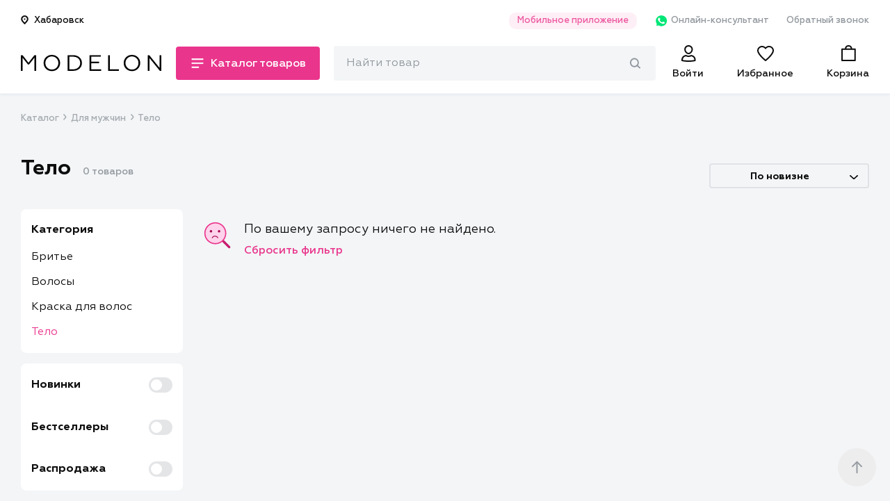

--- FILE ---
content_type: text/css
request_url: https://modelon.ru/static/styles/catalog.min.css
body_size: 1828
content:
.catalog{margin:0 0 100px}.catalog__top__title{margin:0 0 10px 0}.catalog__top__title h1{font-size:30px;line-height:38px;margin:0 0 10px 0}.catalog__top__count{display:inline-block}.catalog__top__rest{margin:20px 0}.catalog__items{display:-webkit-box;display:-ms-flexbox;display:flex;-ms-flex-wrap:wrap;flex-wrap:wrap;-webkit-box-align:start;-ms-flex-align:start;align-items:flex-start;-webkit-box-pack:start;-ms-flex-pack:start;justify-content:flex-start;margin:-6px 0 0}.catalog__items-not_found__icon{float:left;margin-right:1em}.catalog__items-not_found__remove_btn{color:#ea358c;padding:0}.catalog__items-not_found>p{margin-bottom:.5em}.catalog__items__container{position:relative;-webkit-box-flex:1;-ms-flex:1 1 auto;flex:1 1 auto}.catalog__items__loader{position:absolute;top:0;left:-15px;width:calc(100% + 30px);height:100%;display:none;-webkit-box-orient:vertical;-webkit-box-direction:normal;-ms-flex-direction:column;flex-direction:column;-webkit-box-align:center;-ms-flex-align:center;align-items:center;-webkit-box-pack:start;-ms-flex-pack:start;justify-content:flex-start;background:#f3f5f7;z-index:1;overflow:hidden}.catalog__items__loader.active{display:-webkit-box;display:-ms-flexbox;display:flex}.catalog__items__loader svg{margin-top:200px;width:48px;height:48px}.catalog__button{padding:8px 10px 6px;font-size:14px;line-height:18px}.catalog__button.select{padding:0}.catalog__button.select .select__caption{padding-top:8px;padding-bottom:6px;border:2px solid rgba(146,152,158,.2);background:0 0}.catalog__button.select .select__caption.opened,.catalog__button.select .select__caption:active,.catalog__button.select .select__caption:focus{border:2px solid rgba(146,152,158,.4)}.catalog__filters_sorting_btn{width:100%;background:#fff}.catalog__filters_sorting_btn svg{margin:0 .5em 0 0}.catalog__filters_btn{display:none}.catalog__filters_btn.indicator_shown>.catalog__button__text,.catalog__filters_sorting_btn.indicator_shown>.catalog__button__text{position:relative}.catalog__filters_btn.indicator_shown>.catalog__button__text::after,.catalog__filters_sorting_btn.indicator_shown>.catalog__button__text::after{content:"";position:absolute;top:-4px;right:-14px;display:block;width:8px;height:8px;border-radius:50%;background:#ea358c}.catalog__sorting_btn{display:none}.catalog__sorting_btn-mobile{margin:15px 15px 0}.catalog__active_filters{display:-webkit-box;display:-ms-flexbox;display:flex;-webkit-box-align:center;-ms-flex-align:center;align-items:center;-webkit-box-pack:start;-ms-flex-pack:start;justify-content:flex-start;-ms-flex-wrap:wrap;flex-wrap:wrap;margin:0 0 18px}.catalog__active_filter{cursor:default;display:-webkit-box;display:-ms-flexbox;display:flex;height:30px;-webkit-box-sizing:border-box;box-sizing:border-box;margin:0 12px 12px 0;padding:6px 10px;border-radius:4px;font-size:14px;font-weight:500;background:#ea358c;color:#fff;-webkit-transition:.12s;-o-transition:.12s;transition:.12s}.catalog__active_filter:active{background:#c61d6e}.catalog__active_filter__text{-webkit-user-select:none;-moz-user-select:none;-ms-user-select:none;user-select:none;margin:0 5px 0 0}.catalog__active_filter>.remove_filter_btn{padding-right:0}.catalog__filters__price__row{margin:1em 0}.catalog__filters__price__row:not(.range_input__container){display:-webkit-box;display:-ms-flexbox;display:flex;-webkit-box-align:center;-ms-flex-align:center;align-items:center}.catalog__filters__price__separator{margin:0 5px}.catalog__filters__price__input{-webkit-box-flex:1;-ms-flex:1 1 auto;flex:1 1 auto;width:85px;padding:7px 2px 5px 8px;-webkit-box-sizing:border-box;box-sizing:border-box;font-size:14px!important}.catalog__filters__brands>*,.catalog__filters__properties>*{display:-webkit-box;display:-ms-flexbox;display:flex;margin:8px 0}.catalog__filters__brands>:first-child,.catalog__filters__properties>:first-child{margin-top:0}.catalog__filters__brands.rest,.catalog__filters__properties.rest{display:none}.catalog__filters__brands__btn,.catalog__filters__properties__btn{cursor:pointer;display:inline-block;margin:5px 0 10px;color:#ea358c;font-weight:500}.catalog__sidebar{position:fixed;top:0;left:0;width:100vw;max-width:411px;font-size:16px;z-index:99;background:#fff;-webkit-box-sizing:border-box;box-sizing:border-box;-webkit-transform:translateX(-101vw);-ms-transform:translateX(-101vw);transform:translateX(-101vw);-webkit-transition:-webkit-transform .2s;transition:-webkit-transform .2s;-o-transition:transform .2s;transition:transform .2s;transition:transform .2s,-webkit-transform .2s}.catalog__sidebar form{height:100%}.catalog__sidebar.active{-webkit-transform:translateX(0);-ms-transform:translateX(0);transform:translateX(0)}.catalog__sidebar.active+.fade{position:fixed;top:0;left:0;z-index:98;display:block;width:100vw;height:100vh;background:rgba(0,0,0,.25)}.catalog__sidebar__scroll_container{height:calc(100vh - 61px - 78px);overflow:auto;-webkit-transition:height .1s;-o-transition:height .1s;transition:height .1s}.catalog__sidebar__footer,.catalog__sidebar__header{display:-webkit-box;display:-ms-flexbox;display:flex;-webkit-box-align:center;-ms-flex-align:center;align-items:center;-webkit-box-pack:justify;-ms-flex-pack:justify;justify-content:space-between;padding:15px;-webkit-box-sizing:border-box;box-sizing:border-box;-webkit-box-shadow:0 0 8px rgba(166,179,194,.5);box-shadow:0 0 8px rgba(166,179,194,.5)}.catalog__sidebar__header{height:61px}.catalog__sidebar__header__title{font-weight:700;font-size:24px;line-height:49px}.catalog__sidebar__footer{height:78px}.catalog__sidebar__footer__btn{-webkit-box-flex:1;-ms-flex:1 1 auto;flex:1 1 auto;padding:.8em 0}.catalog__sidebar__footer__btn:first-child{margin-right:15px}.catalog__sidebar__block{padding:15px 15px 0}.catalog__sidebar__block:last-child{padding-bottom:60px}.catalog__sidebar__block>:first-child{margin-top:5px}.catalog__sidebar__block>:last-child{margin-bottom:5px}.catalog__sidebar__block__title{margin:1.2em 0}.catalog__sidebar__block__title.with_switch{display:-webkit-inline-box;display:-ms-inline-flexbox;display:inline-flex;-webkit-box-align:center;-ms-flex-align:center;align-items:center;-webkit-box-pack:justify;-ms-flex-pack:justify;justify-content:space-between;width:100%}.catalog__sidebar__fixed_submit_btn{display:none}.catalog__pagination{display:-webkit-box;display:-ms-flexbox;display:flex;-webkit-box-align:center;-ms-flex-align:center;align-items:center;-webkit-box-pack:center;-ms-flex-pack:center;justify-content:center;margin:20px auto 0}.catalog__pagination__btn{min-width:37px;margin:0 2px;padding:10px 8px 8px;-webkit-box-sizing:border-box;box-sizing:border-box;border-radius:8px;line-height:1em;font-size:16px;font-weight:500;text-align:center;-webkit-transition:.12s;-o-transition:.12s;transition:.12s}.catalog__pagination__btn.bordered{border:1px solid #92989e}.catalog__pagination__btn>svg{margin-left:2px}@media (min-width:768px){.catalog__top__title h1{display:inline-block;margin-right:12px}.catalog__top__rest{display:-webkit-box;display:-ms-flexbox;display:flex;-webkit-box-align:center;-ms-flex-align:center;align-items:center;-webkit-box-pack:justify;-ms-flex-pack:justify;justify-content:space-between;margin:30px 0}.catalog__sidebar__scroll_container{height:calc(100vh - 78px * 2)}.catalog__sidebar__footer,.catalog__sidebar__header{height:78px}.catalog__filters_sorting_btn,.catalog__sorting_btn-mobile{display:none}.catalog__filters_btn{display:block;width:190px}.catalog__sorting_btn{display:block;width:230px}.catalog__button.select .select__caption:active{border:2px solid rgba(146,152,158,.4)}.catalog__active_filter:hover{background:#c61d6e}}@media (min-width:1024px){.catalog__top{display:-webkit-box;display:-ms-flexbox;display:flex;-webkit-box-align:center;-ms-flex-align:center;align-items:center;-webkit-box-pack:justify;-ms-flex-pack:justify;justify-content:space-between}.catalog__filters_btn{display:none}.catalog__main_container{display:-webkit-box;display:-ms-flexbox;display:flex}.catalog__items>.product_card.expandable{width:calc(100% / 3 - 8px)}.catalog__items>.product_card.expandable:nth-child(2n){margin-right:12px}.catalog__items>.product_card.expandable:nth-child(3n){margin-right:0}.catalog__sidebar{position:initial;-webkit-box-flex:0;-ms-flex:0 0 233px;flex:0 0 233px;height:auto;-webkit-transform:none;-ms-transform:none;transform:none;z-index:2;margin:0 30px 0 0;background:0 0}.catalog__sidebar.active{-webkit-transform:none;-ms-transform:none;transform:none}.catalog__sidebar.active+.fade{display:none}.catalog__sidebar__scroll_container{height:auto}.catalog__sidebar__header{display:none}.catalog__sidebar__footer{height:auto;padding:0;-webkit-box-shadow:none;box-shadow:none}.catalog__sidebar__block{margin:0 0 15px 0;padding:15px;background:#fff;border-radius:8px}.catalog__sidebar__block:last-child{padding-bottom:15px}.catalog__sidebar__fixed_submit_btn{display:block;position:absolute;visibility:hidden;width:172px;-webkit-box-shadow:0 0 8px rgba(166,179,194,.5);box-shadow:0 0 8px rgba(166,179,194,.5);-webkit-transition:background .12s;-o-transition:background .12s;transition:background .12s}.catalog__sidebar__fixed_submit_btn:hover::before{background:#c61d6e}.catalog__sidebar__fixed_submit_btn::before{content:"";position:absolute;top:calc(50% - 6.5px);left:-6.5px;display:block;width:13px;height:13px;border-radius:3px;-webkit-transform:rotate(45deg);-ms-transform:rotate(45deg);transform:rotate(45deg);background:#ea358c;-webkit-transition:background-color .12s;-o-transition:background-color .12s;transition:background-color .12s}.catalog__categories a{-webkit-transition:.12s;-o-transition:.12s;transition:.12s}.catalog__categories a:hover{color:#ea358c}.catalog__filters__brands__btn:hover{color:#c61d6e}.catalog__pagination__btn:not(.button-primary):hover{color:#ea358c}.catalog__pagination__btn:not(.button-primary):hover.bordered{border:1px solid #ea358c}.catalog__pagination__btn:not(.button-primary):hover>svg>*{stroke:#ea358c}}@media (min-width:1280px){.catalog__items>.product_card.expandable{width:calc(25% - 9px)}.catalog__items>.product_card.expandable:nth-child(3n){margin-right:12px}.catalog__items>.product_card.expandable:nth-child(4n){margin-right:0}}@media (min-width:1440px){.catalog__items>.product_card.expandable{width:calc(20% - 10px)}.catalog__items>.product_card.expandable:nth-child(4n){margin-right:12px}.catalog__items>.product_card.expandable:nth-child(5n){margin-right:0}}

--- FILE ---
content_type: image/svg+xml
request_url: https://modelon.ru/static/images/select-arrow.svg
body_size: 107
content:
<svg width="12" height="6" fill="none" xmlns="http://www.w3.org/2000/svg"><path d="M.255 1.375a.746.746 0 010-1.124l.02-.018a.931.931 0 011.232 0l4.812 4.39c.34.31.34.813 0 1.123l-.02.019a.931.931 0 01-1.232 0L.255 1.375z" fill="#0D0D0D"/><path d="M11.745 1.404a.747.747 0 000-1.125l-.02-.018a.93.93 0 00-1.231 0L5.715 4.625a.747.747 0 000 1.124l.02.018a.93.93 0 001.231 0l4.779-4.363z" fill="#0D0D0D"/></svg>

--- FILE ---
content_type: image/svg+xml
request_url: https://modelon.ru/static/images/footer/mastercard-icon.svg
body_size: 2498
content:
<svg width="32" height="26" fill="none" xmlns="http://www.w3.org/2000/svg"><path d="M6.846 23.81a.823.823 0 011.55-.384.82.82 0 01-.28 1.07.82.82 0 01-.459.134c-.5.06-.81-.31-.81-.82h-.001zm2.072-1.324h-.5v.38a1.1 1.1 0 00-.88-.44 1.39 1.39 0 00-.907 2.33c.236.256.559.416.906.446a.94.94 0 00.82-.38v.31h.561v-2.646zm19.409 1.323a.822.822 0 011.4-.582.823.823 0 01-.58 1.404c-.57.06-.82-.31-.82-.822zm2.081 0v-2.397h-.57v1.453a1 1 0 00-.82-.44 1.352 1.352 0 00-1.322 1.383 1.315 1.315 0 001.331 1.394.937.937 0 00.821-.38v.31h.57l-.01-1.323zm-14.393-.822a.7.7 0 01.7.631h-1.37a.702.702 0 01.67-.63zm.07-.562a1.39 1.39 0 00-1.273 1.39 1.395 1.395 0 001.273 1.387 1.73 1.73 0 001.071-.38l-.25-.442a1.23 1.23 0 01-.76.25.687.687 0 01-.752-.63h2.002v-.19a1.344 1.344 0 00-1.29-1.385h-.021zm6.937 1.384a.822.822 0 011.4-.582.824.824 0 01-.58 1.404c-.56.06-.82-.31-.82-.822zm2.142 0v-1.323h-.57v.38a1.001 1.001 0 00-.822-.44 1.39 1.39 0 00-.906 2.33c.235.257.559.416.906.446a.94.94 0 00.821-.38v.31h.57V23.81h.001zm-5.355 0a1.327 1.327 0 001.38 1.393 1.36 1.36 0 00.952-.32l-.25-.442c-.205.15-.448.236-.701.25a.789.789 0 01-.82-.81.761.761 0 01.82-.823 1 1 0 01.7.25l.25-.44a1.062 1.062 0 00-.95-.442 1.349 1.349 0 00-1.431 1.384h.05zm7.366-1.384a.721.721 0 00-.69.381v-.32h-.57v2.646h.57v-1.444c0-.44.19-.7.57-.7a.7.7 0 01.37.07l.19-.512a1.634 1.634 0 00-.49-.12h.05zm-15.304.311a1.79 1.79 0 00-1.07-.25c-.691 0-1.072.32-1.072.821 0 .502.31.692.88.752l.251.07c.32.06.44.12.44.251 0 .13-.19.31-.63.31a1.59 1.59 0 01-.88-.25l-.251.441c.328.237.728.35 1.131.321.76 0 1.201-.38 1.201-.882 0-.5-.32-.702-1-.762l-.251-.06c-.25-.07-.44-.07-.44-.25s.19-.322.5-.322c.291.01.575.095.82.251l.371-.44zm7.367-.31a.72.72 0 00-.69.38v-.32h-.571v2.646h.57v-1.444c0-.44.19-.7.57-.7a.702.702 0 01.371.07l.19-.573c-.24 0-.36-.06-.49-.06h.05v.001zm-4.915.06h-.94v-.822h-.571v.822h-.5v.57h.5v1.204c0 .631.25 1.002.95 1.002.244.002.483-.064.692-.19l-.19-.512a.83.83 0 01-.501.13c-.32 0-.38-.19-.38-.44v-1.193h.94v-.572.001zm-8.548 2.646v-1.634a1.004 1.004 0 00-1-1.073 1.21 1.21 0 00-.951.441 1.092 1.092 0 00-.881-.44.81.81 0 00-.75.38v-.32h-.581v2.646h.57v-1.444a.622.622 0 01.63-.7c.371 0 .561.26.561.7v1.444h.57v-1.444a.622.622 0 01.631-.7c.38 0 .57.26.57.7v1.444h.631zm6.447-14.906a10.037 10.037 0 013.793-7.879A9.902 9.902 0 00.535 6.912a9.938 9.938 0 001.29 8.997 9.913 9.913 0 008.064 4.172 9.83 9.83 0 006.126-2.085 9.6 9.6 0 01-3.793-7.769zm19.808 0a9.884 9.884 0 01-4.361 8.244 9.846 9.846 0 01-11.653-.486 9.809 9.809 0 003.773-7.828 9.807 9.807 0 00-3.774-7.809A10 10 0 0122.111.202a10.093 10.093 0 016.994 2.993 10.122 10.122 0 012.925 7.031z" fill="#fff"/><path d="M16.015 3.49a9.442 9.442 0 00-3.003 6.736 9.656 9.656 0 003.003 6.756 9.614 9.614 0 003.003-6.756 9.393 9.393 0 00-3.003-6.736z" fill="#fff"/></svg>